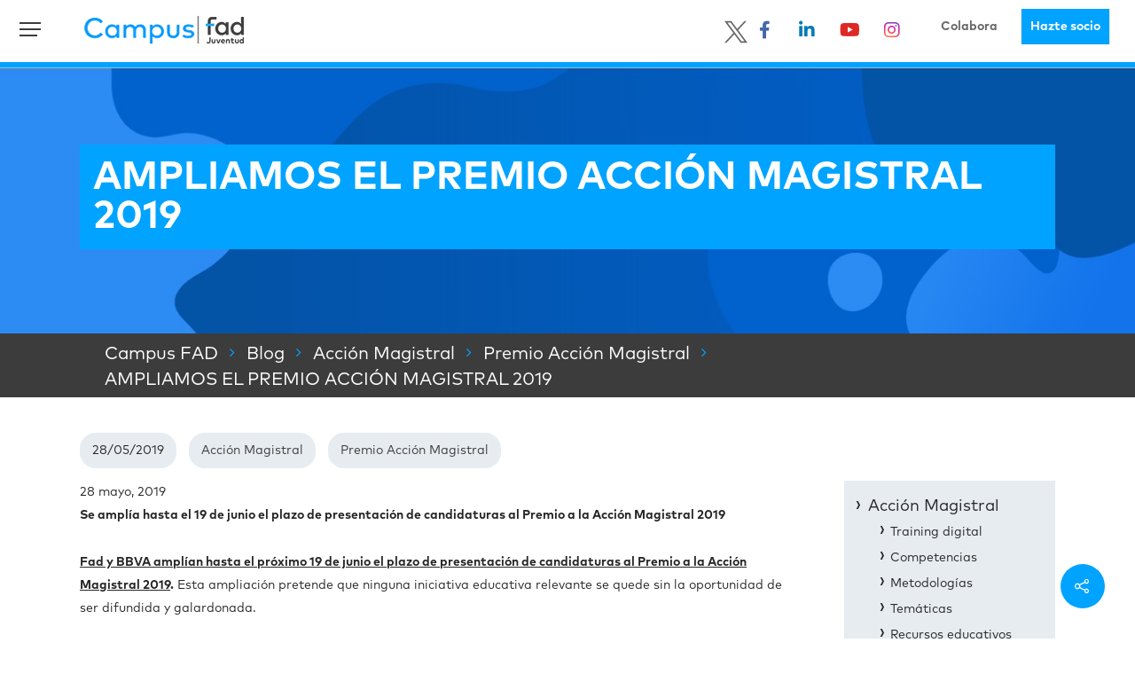

--- FILE ---
content_type: application/x-javascript
request_url: https://www.campusfad.org/wp-content/themes/tema-fad/_js/custom.js?ver=6.4.7
body_size: 1330
content:
function checkIfUserInNewsletter() {
    newsletter = document.getElementsByName("newsletter")[0].value;
    email = document.getElementsByName("email")[0].value;
    
    if (newsletter.trim() == '') {
      console.log("Debe incluir el campo newsletter en el formulario.");
    }
  
    if (email.trim() != '') {
  
      if (newsletter.trim() == '') {
        alert("Debe incluir el campo newsletter en el formulario para configurarlo.");
      } else {
        var myHeaders = new Headers();
        //myHeaders.append("Cookie", "PHPSESSID=010101");
        
        var formdata = new FormData();
        formdata.append("action", "check_if_user_in_newsletter");
        formdata.append("newsletter", newsletter);
        formdata.append("email", email);
        
        var requestOptions = {
          method: 'POST',
          headers: myHeaders,
          body: formdata,
          redirect: 'follow'
        };
        
        fetch(window.location.origin + '/wp-admin/admin-ajax.php?action=check_if_user_in_newsletter&newsletter='+newsletter+'&email='+email+'',
           requestOptions)
          .then(response => response.text())
          .then(res => {
            console.log(res);
            if (res.trim() == "true") {
                location = window.location.origin + '/ya-inscrito/';
            }
          })
          .catch(error => console.log('error', error));
      }
      
    }
  
}

jQuery(document).ready(function ($) {


    var isMobile = jQuery('body').hasClass('mobile');

    var homeResponsive = jQuery('#fws_5d838e100481e');
    var homeResponsive2 = jQuery('#block-home-responsive-margin-right');

    var width = $(window).width()

    if (homeResponsive && (width <= 690)) {

        function setHomeResponsive() {
            homeResponsive.css('margin-left', '0 !important');
        }

        setInterval(setHomeResponsive, 1000);

    }


    if (homeResponsive2 && (width <= 690)) {

        function setHomeResponsive2() {
            //homeResponsive2.css( 'margin-left' , '0 !important');
            homeResponsive2[0].style['marginLeft'] = '0';
        }

        setInterval(setHomeResponsive2, 1000);

    }


    function navigacionMobile() {

        if (window.innerWidth <= 620) {
            const navigation = document.querySelector('.navigation')

            if (navigation) {

                let itemsNavigation = document.querySelectorAll('.navigation ul li')

                let firstItem = itemsNavigation[0].querySelector('a')
                if (firstItem.textContent.includes("anterior")) {
                    firstItem.textContent = '<<'
                    firstItem.style.fontSize = '110%'
                }

                let lastItem = itemsNavigation[itemsNavigation.length - 1].querySelector('a')
                if (lastItem.textContent.includes("siguiente")) {
                    lastItem.textContent = '>>'
                    lastItem.style.fontSize = '110%'
                }

            }

            const pagination = document.getElementById('pagination')

            if (pagination) {

                let prev = pagination.querySelector('.prev')
                if (prev) {
                    prev.textContent = '<<'
                }

                let next = pagination.querySelector('.next')
                if (next) {
                    next.textContent = '>>'
                }

            }

        }

    }


    $(window).resize(function () {
        navigacionMobile();
    });

    navigacionMobile();


    /*Navegador Acción Magistral Responsive*/

    let menuHomeMicrosite = document.querySelector('.menu-home-microsite .menu-item-has-children');

    if (menuHomeMicrosite) {

        //mejorar la funcion con un argumento??
        menuHomeMicrosite.addEventListener("click", function (e) {

            let subMenu = document.querySelector('.menu-home-microsite .menu-item-has-children .sub-menu');

            if (subMenu.style.display === 'none') {
                subMenu.style.display = 'block';
            }
            else {
                subMenu.style.display = 'none';
            }

        });
    }
    /*fin Acción Magistral Responsive*/

})
